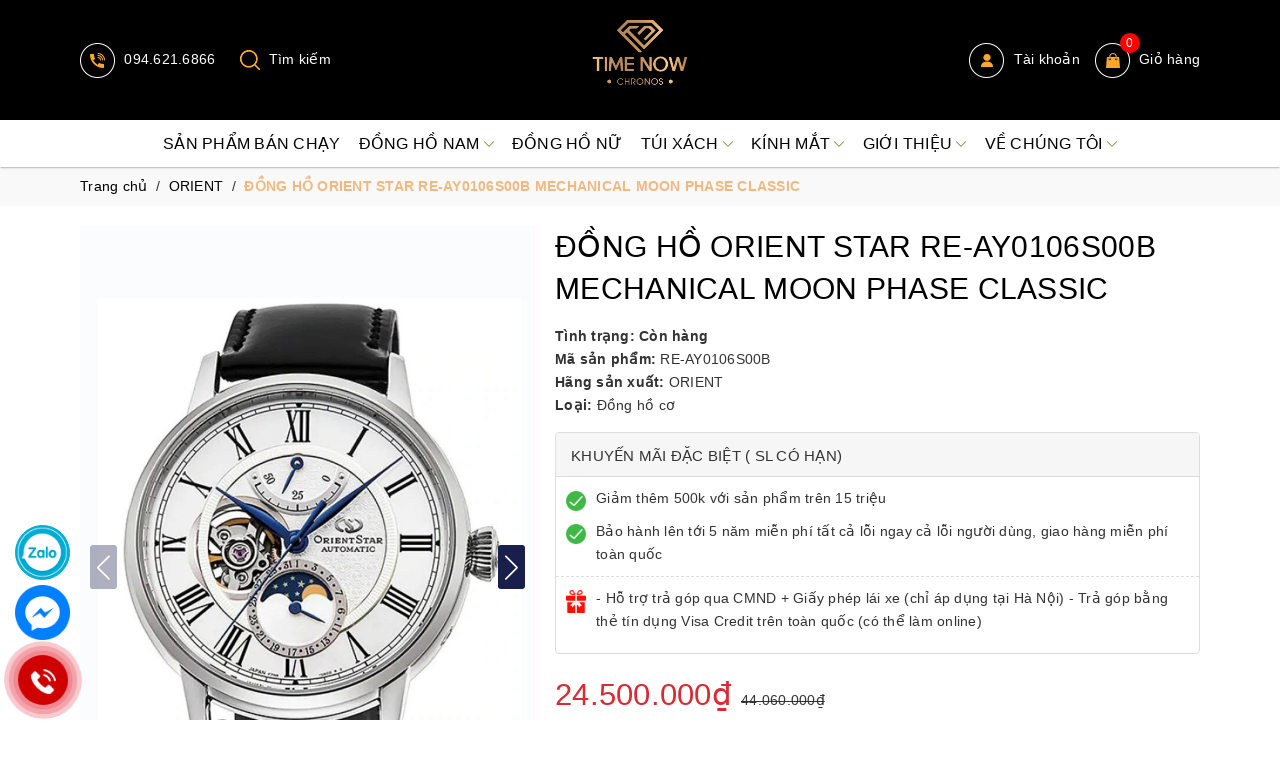

--- FILE ---
content_type: text/css
request_url: https://bizweb.dktcdn.net/100/423/878/themes/816882/assets/cf-stylesheet.css?1755315413957
body_size: 163
content:
#collection-filters-container .cf-select, #collection-filters-container #sort-by {
	display: inline-block;
	width: 100%;
	float: none;
}

#collection-filters-container {
	text-align: left;
	margin: 10px 0;
	padding: 10px;
    border: 1px solid #eee;
}

#collection-filters-container .cf-title {
	color: #c11;
	display: block;
	font-weight: bold;
	margin: 16px 0px 2px 0;
}

#collection-filters-container label {
	display: block;
	margin: 0 0 6px 0;
	cursor: pointer;
	font-weight: normal;
	letter-spacing: normal;
}

#collection-filters-container label span {
	font-weight: normal;
	word-wrap: break-word;
}

#collection-filters-container .cf-checkbox:checked + span {
	font-weight: bold;
}

#collection-filters-container label a {
	color: #23527e;
}

@media (max-width: 640px) {
	#collection-filters-container .cf-title {
		font-weight: bold;
		margin: 2px 5px 0 0;
	}

	#collection-filters-container .cf-select, #collection-filters-container #sort-by {
		display: block;
		width: 100%;
		max-width: none;
	}
}

--- FILE ---
content_type: image/svg+xml
request_url: https://bizweb.dktcdn.net/100/423/878/themes/816882/assets/icon-bg-sale.svg
body_size: 574
content:
<svg xmlns="http://www.w3.org/2000/svg" xmlns:xlink="http://www.w3.org/1999/xlink" viewBox="0 0 34 39"><title>Asset 1</title><g id="Layer_2" data-name="Layer 2"><g id="Layer_1-2" data-name="Layer 1"><image width="34" height="39" xlink:href="[data-uri]"/></g></g></svg>

--- FILE ---
content_type: image/svg+xml
request_url: https://bizweb.dktcdn.net/100/423/878/themes/816882/assets/icon-facebook.svg?1755315413957
body_size: 471
content:
<svg xmlns="http://www.w3.org/2000/svg" xmlns:xlink="http://www.w3.org/1999/xlink" viewBox="0 0 24 24"><defs><style>.cls-1{isolation:isolate;}</style></defs><title>Asset 1</title><g id="Layer_2" data-name="Layer 2"><g id="Layer_1-2" data-name="Layer 1"><image id="Vector_Smart_Object" data-name="Vector Smart Object" class="cls-1" width="24" height="24" xlink:href="[data-uri]"/></g></g></svg>

--- FILE ---
content_type: image/svg+xml
request_url: https://bizweb.dktcdn.net/100/423/878/themes/816882/assets/icon-user.svg?1755315413957
body_size: 1156
content:
<svg xmlns="http://www.w3.org/2000/svg" xmlns:xlink="http://www.w3.org/1999/xlink" viewBox="0 0 35 35"><title>Asset 1</title><g id="Layer_2" data-name="Layer 2"><g id="Layer_1-2" data-name="Layer 1"><image width="35" height="35" xlink:href="[data-uri]"/></g></g></svg>

--- FILE ---
content_type: image/svg+xml
request_url: https://bizweb.dktcdn.net/100/423/878/themes/816882/assets/icon-hotline.svg?1755315413957
body_size: 1340
content:
<svg xmlns="http://www.w3.org/2000/svg" xmlns:xlink="http://www.w3.org/1999/xlink" viewBox="0 0 35 35"><title>Asset 2</title><g id="Layer_2" data-name="Layer 2"><g id="Layer_1-2" data-name="Layer 1"><image width="35" height="35" xlink:href="[data-uri]"/></g></g></svg>

--- FILE ---
content_type: image/svg+xml
request_url: https://bizweb.dktcdn.net/100/423/878/themes/816882/assets/icon-dk.svg?1755315413957
body_size: 2446
content:
<svg xmlns="http://www.w3.org/2000/svg" xmlns:xlink="http://www.w3.org/1999/xlink" viewBox="0 0 79 74"><title>Asset 6</title><g id="Layer_2" data-name="Layer 2"><g id="Layer_1-2" data-name="Layer 1"><image width="79" height="74" xlink:href="[data-uri]"/></g></g></svg>

--- FILE ---
content_type: image/svg+xml
request_url: https://bizweb.dktcdn.net/100/423/878/themes/816882/assets/icon-search.svg?1755315413957
body_size: 839
content:
<svg xmlns="http://www.w3.org/2000/svg" xmlns:xlink="http://www.w3.org/1999/xlink" viewBox="0 0 20 20"><title>Asset 4</title><g id="Layer_2" data-name="Layer 2"><g id="Layer_1-2" data-name="Layer 1"><image width="20" height="20" xlink:href="[data-uri]"/></g></g></svg>